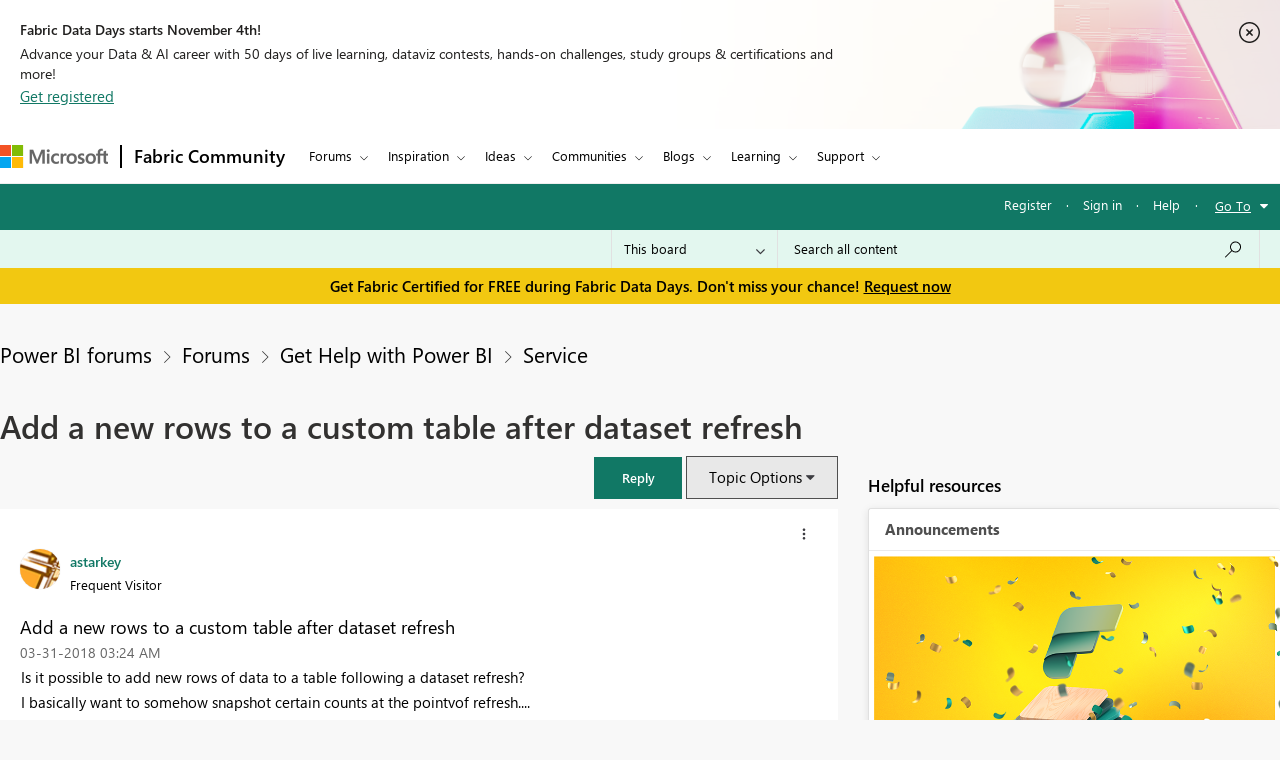

--- FILE ---
content_type: text/javascript;charset=UTF-8
request_url: https://community.fabric.microsoft.com/t5/scripts/A5C0102AF6778E5D0D2DDF72292EAE7A/lia-scripts-head-min.js
body_size: 1112
content:
(function(){LITHIUM.AngularSupport=function(){function g(a,c){a=a||{};for(var b in c)"[object object]"===Object.prototype.toString.call(c[b])?a[b]=g(a[b],c[b]):a[b]=c[b];return a}var d,f,b={coreModule:"li.community",coreModuleDeps:[],noConflict:!0,bootstrapElementSelector:".lia-page .min-width .lia-content",bootstrapApp:!0,debugEnabled:!1,useCsp:!0,useNg2:!1},k=function(){var a;return function(b){a||(a=document.createElement("a"));a.href=b;return a.href}}();LITHIUM.Angular={};return{preventGlobals:LITHIUM.Globals.preventGlobals,
restoreGlobals:LITHIUM.Globals.restoreGlobals,init:function(){var a=[],c=document.querySelector(b.bootstrapElementSelector);a.push(b.coreModule);b.customerModules&&0<b.customerModules.length&&a.concat(b.customerModules);b.useCsp&&(c.setAttribute("ng-csp","no-unsafe-eval"),c.setAttribute("li-common-non-bindable",""));d=LITHIUM.angular.module(b.coreModule,b.coreModuleDeps);d.config(["$locationProvider","$provide","$injector","$logProvider","$compileProvider","$qProvider","$anchorScrollProvider",function(a,
c,e,d,f,g,h){h.disableAutoScrolling();h=document.createElement("base");h.setAttribute("href",k(location));document.getElementsByTagName("head")[0].appendChild(h);window.history&&window.history.pushState&&a.html5Mode({enabled:!0,requireBase:!0,rewriteLinks:!1}).hashPrefix("!");d.debugEnabled(b.debugEnabled);f.debugInfoEnabled(b.debugEnabled);e.has("$uibModal")&&c.decorator("$uibModal",["$delegate",function(a){var b=a.open;a.open=function(a){a.backdropClass=(a.backdropClass?a.backdropClass+" ":"")+
"lia-modal-backdrop";a.windowClass=(a.windowClass?a.windowClass+" ":"")+"lia-modal-window";return b(a)};return a}]);e.has("uibDropdownConfig")&&(e.get("uibDropdownConfig").openClass="lia-dropdown-open");e.has("uibButtonConfig")&&(e.get("uibButtonConfig").activeClass="lia-link-active");g.errorOnUnhandledRejections(!1)}]);if(b.bootstrapApp)f=b.useNg2?LITHIUM.Angular.upgradeAdapter.bootstrap(c,a):LITHIUM.angular.bootstrap(c,a);else LITHIUM.Loader.onLoad(function(){f=LITHIUM.angular.element(c).injector()});
LITHIUM.Angular.app=d},compile:function(a){void 0===a&&(a=document.querySelector(b.bootstrapElementSelector));var c;if(void 0===a||""===a)return a;f.invoke(["$rootScope","$compile",function(b,d){try{var e=LITHIUM.angular.element(a)}catch(l){e=LITHIUM.angular.element("\x3cli:safe-wrapper\x3e"+a+"\x3c/li:safe-wrapper\x3e")}e.attr("li-common-non-bindable","");c=d(e)(b);b.$digest()}]);return c},isAngularEnabled:function(){return void 0!==d},updateLocationUrl:function(a,b){f.invoke(["$location","$rootScope",
"$browser",function(c,d,e){a=""===a?"?":a;c.url(a,b);d.$apply()}])},setOptions:function(a){return g(b,a)},getOptions:function(){return b},initGlobal:function(a){LITHIUM.angular=a;b.useNg2&&(LITHIUM.Angular.upgradeAdapter=new ng.upgrade.UpgradeAdapter)}}}()})();